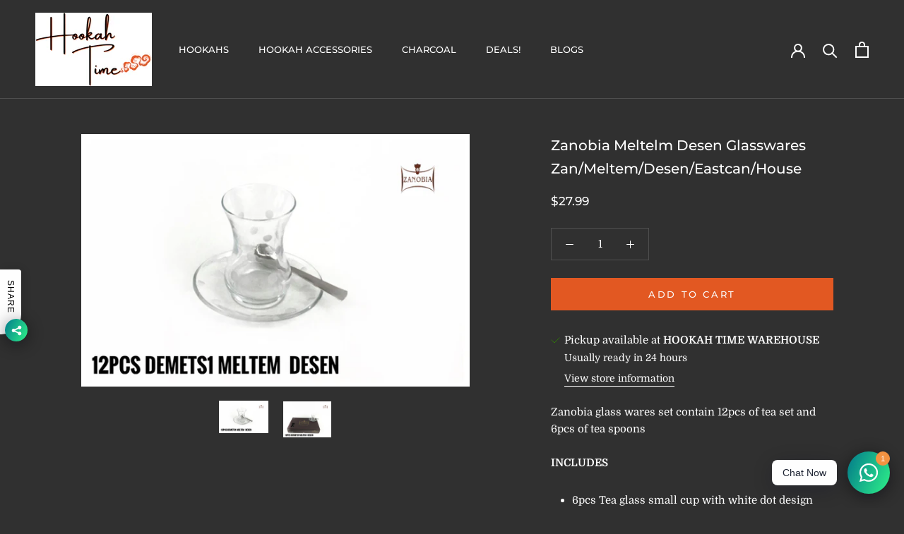

--- FILE ---
content_type: image/svg+xml
request_url: https://hookahtime.ca/cdn/shop/t/3/assets/cursor-zoom-in.svg?v=8555430527089850481642454760
body_size: -675
content:
<svg width="35" height="35" viewBox="0 0 35 35" xmlns="http://www.w3.org/2000/svg">
  <g fill="none" fill-rule="nonzero">
    <circle fill="#303030" cx="17.5" cy="17.5" r="17.5"/>
    <path fill="#ffffff" d="M24 18h-6v6h-1v-6h-6v-1h6v-6h1v6h6"/>
  </g>
</svg>